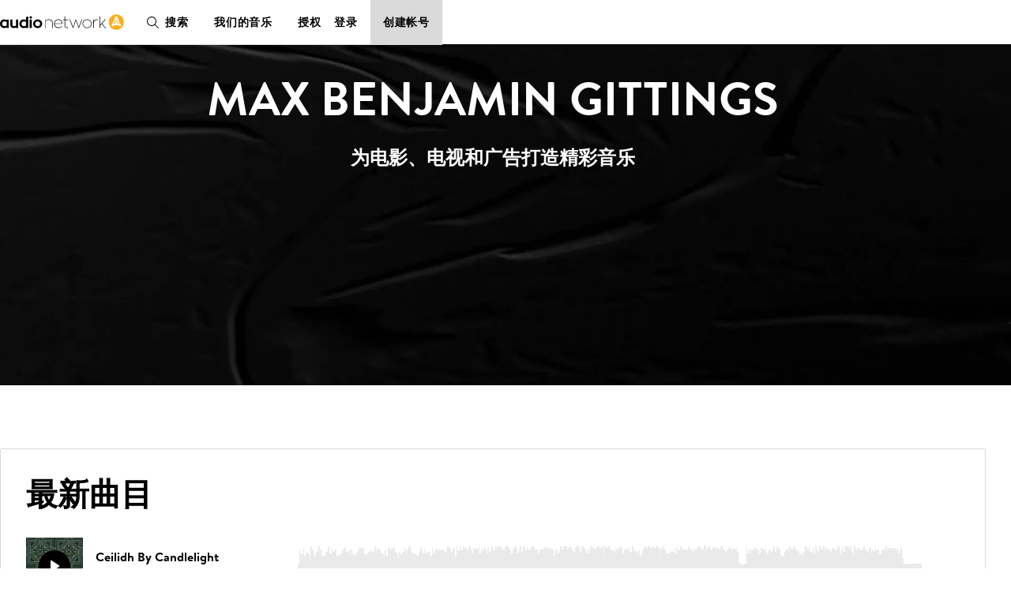

--- FILE ---
content_type: text/javascript
request_url: https://d.la1-c2-lo2.salesforceliveagent.com/chat/rest/System/MultiNoun.jsonp?nouns=VisitorId,Settings&VisitorId.prefix=Visitor&Settings.prefix=Visitor&Settings.buttonIds=[5734L000000PITc]&Settings.updateBreadcrumb=1&Settings.urlPrefix=undefined&callback=liveagent._.handlePing&deployment_id=572w0000000k9cL&org_id=00Dw0000000ltQS&version=57
body_size: 347
content:
/**/liveagent._.handlePing({"messages":[{"type":"VisitorId", "message":{"sessionId":"551913f6-61f7-43f6-b1b3-e99ae81637d6"}},{"type":"SwitchServer", "message":{"newUrl":"https://d.la11-core1.sfdc-5pakla.salesforceliveagent.com/chat"}}]});